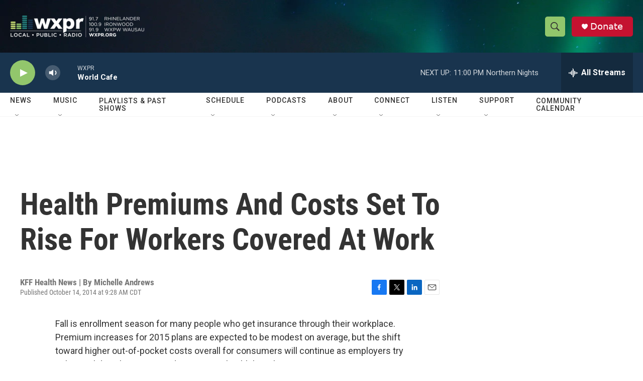

--- FILE ---
content_type: text/html; charset=utf-8
request_url: https://www.google.com/recaptcha/api2/aframe
body_size: 183
content:
<!DOCTYPE HTML><html><head><meta http-equiv="content-type" content="text/html; charset=UTF-8"></head><body><script nonce="I_n4aVfVMfGdp4quCeEFgQ">/** Anti-fraud and anti-abuse applications only. See google.com/recaptcha */ try{var clients={'sodar':'https://pagead2.googlesyndication.com/pagead/sodar?'};window.addEventListener("message",function(a){try{if(a.source===window.parent){var b=JSON.parse(a.data);var c=clients[b['id']];if(c){var d=document.createElement('img');d.src=c+b['params']+'&rc='+(localStorage.getItem("rc::a")?sessionStorage.getItem("rc::b"):"");window.document.body.appendChild(d);sessionStorage.setItem("rc::e",parseInt(sessionStorage.getItem("rc::e")||0)+1);localStorage.setItem("rc::h",'1769489876316');}}}catch(b){}});window.parent.postMessage("_grecaptcha_ready", "*");}catch(b){}</script></body></html>